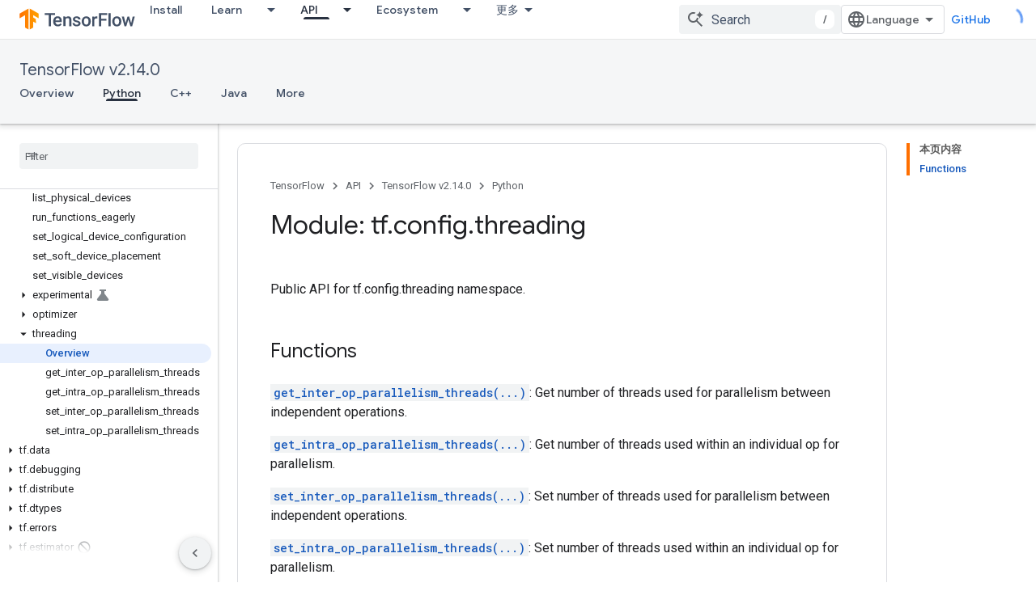

--- FILE ---
content_type: text/javascript
request_url: https://www.gstatic.cn/devrel-devsite/prod/v3df8aae39978de8281d519c083a1ff09816fe422ab8f1bf9f8e360a62fb9949d/js/devsite_devsite_openid_user_module__zh_cn.js
body_size: -867
content:
(function(_ds){var window=this;var s5=async function(a){const b=await _ds.v(),c=await b.getStorage().get("wx-developer-profile","");if(c)try{let d;a.isNotificationPromotionDismissed=(d=JSON.parse(c).isNotificationPromotionDismissed)!=null?d:!1}catch(d){}await b.getStorage().set("wx-developer-profile","",JSON.stringify(a))},Tva=async function(){const a=await (await _ds.v()).getStorage().get("wx-developer-profile","");if(a)try{return JSON.parse(a)}catch(b){}return null},t5=async function(){try{await (await _ds.v()).getStorage().remove("wx-developer-profile",
"")}catch(a){}};var u5=class{constructor(a){this.map={};this.j={};if(a)for(const [b,c]of Object.entries(a))this.put(b,c)}put(a,b){this.map[String(a)]=b;this.j[String(b)]=a}get(a){return this.map[String(a)]}remove(a){const b=this.map[String(a)];b!==void 0&&(delete this.map[String(a)],delete this.j[String(b)])}};new u5({"bazel.build":"bazel.google.cn","developer.android.com":"developer.android.google.cn","android.devsite.corp.google.com":"android-china.devsite.corp.google.com","developer.chrome.com":"developer.chrome.google.cn","chrome.devsite.corp.google.com":"chrome-china.devsite.corp.google.com","developers.google.com":"developers.google.cn","developers.devsite.corp.google.com":"developers-china.devsite.corp.google.com","dl.google.com":"googledownloads.cn","firebase.google.com":"firebase.google.cn","firebase.devsite.corp.google.com":"firebase-china.devsite.corp.google.com",
"openthread.io":"openthread.google.cn","openthread.devsite.corp.google.com":"openthread-china.devsite.corp.google.com","source.android.com":"source.android.google.cn","androidsource.devsite.corp.google.com":"androidsource-china.devsite.corp.google.com","web.dev":"web.developers.google.cn","web.devsite.corp.google.com":"web-china.devsite.corp.google.com","www.gstatic.com":"www.gstatic.cn","www.tensorflow.org":"tensorflow.google.cn","tensorflow.devsite.corp.google.com":"tensorflow-china.devsite.corp.google.com",
"codelabs.developers.google.com":"codelabs.developers.google.cn","codelabs.devsite.corp.google.com":"codelabs-china.devsite.corp.google.com"});var Uva=new u5({PROD:"developers.google.cn",STAGE:"developers-china.devsite.corp.google.com",TEST:"developers-china.test.devsite.corp.google.com"});var v5=(0,_ds.Vg)`https://developers.google.cn/`,Vva=(0,_ds.Vg)`https://developerprofiles-china.corp.google.com/`,Wva=new Map([[new Set([4,5,6,7,8,9,10,11,12,13,14,15,16,17,18,19,20]),"developers.google.com/profile/badges/china-dev-profile/io/2025"],[new Set([23,26]),"developers.google.com/profile/badges/events/community/devfest/2025/attendee"],[new Set([27,28,29,30,31]),"developers.google.com/profile/badges/china-dev-profile/cloud-summit/2026"]]),w5=function(a){let b;const c=(new URL(`https://${(b=
a.Zb())==null?void 0:_ds.A(b,16)}`)).pathname;let d,e,f,g;return{id:_ds.A(a,5),url:c,path:c,title:(g=a.getTitle())!=null?g:"",imageUrl:_ds.A(a,14),dateAwarded:(d=_ds.y(a,_ds.Tu,16))==null?void 0:_ds.Uu(d).toISOString(),visibility:Xva(_ds.hk(a,10)),events:_ds.Xj(a,_ds.pL,23,_ds.Vj()).map(h=>{let k;return{title:h.getTitle(),awardingResource:_ds.A(h,2),dateAwarded:(k=_ds.y(h,_ds.Tu,3))==null?void 0:_ds.Uu(k).toISOString()}}),complete:!(((e=a.Zb())==null?0:_ds.nL(e))&&((f=a.Zb())==null?0:_ds.nL(f).length)&&
!_ds.y(a,_ds.mL,15))}},Xva=function(a){switch(a){case 2:return"PUBLIC";case 1:return"PRIVATE";case 3:return"PROMOTED";default:return"VISIBILITY_UNKNOWN"}},Yva=function(a){const b=_ds.Xg(a.m,new Map([["embedded","true"]]));a=_ds.Yg(a.j,"login");a=_ds.Yg(a,"qrcode");return _ds.Xg(a,new Map([["redirect_uri",b.toString()]]))},x5=async function(a,b=new _ds.JN){b=await a.oa.Fa(b,{});const c=b.Fa(),d=await Tva();if(!d)return b;if(!c)return await t5(),b;try{if((await fetch(`${a.j}/verifykey?key=${d==null?
void 0:d.key}`,{method:"POST",credentials:"include"})).status===200){var e=new _ds.UM;var f=_ds.B(e,1,d.nickname);var g=_ds.B(f,2,d.profileImageUrl);_ds.Yj(c,5,g)}else await t5()}catch(h){await t5()}return b},Zva=async function(a){a=new URL(`${a.j}/get_profile_info`);a.searchParams.set("continue",_ds.C().href);_ds.wg(_ds.xg().location,_ds.ag(a.href))},$va=async function(a,b=new _ds.oN,c){return await a.oa.createProfile(b,c?{["scene-id"]:c}:{})},awa=async function(a,b){a=a.ma;return await _ds.wx(a.j,
a.m+"/$rpc/google.internal.developerprofiles.v1.badge.BadgeService/ListAward",b,{},_ds.paa)},bwa=async function(a,b,c){a=a.ma;b=await _ds.wx(a.j,a.m+"/$rpc/google.internal.developerprofiles.v1.badge.BadgeService/CreateAward",b,c?{["scene-id"]:c}:{},_ds.laa);if(b==null?0:_ds.y(b,_ds.qL,4))c=w5(b==null?void 0:_ds.y(b,_ds.qL,4)),document.body.dispatchEvent(new CustomEvent("devsite-award-granted",{detail:{award:c},bubbles:!0}));return b},cwa=async function(a,b,c){var d=!1,e=Number(b),f=["developers.google.com/profile/badges/profile/created-profile"];
for(const [g,h]of Wva.entries()){const k=h;g.has(e)&&f.push(k)}for(const g of f)d=bwa,e=a,f=new _ds.tL,f=_ds.B(f,6,g),f=_ds.B(f,5,c),await d(e,f,b),d=!0;return d},dwa=async function(a,b,c){b=_ds.gba(_ds.fba(new _ds.KM,b),c.map(d=>{var e=new _ds.eba;return _ds.Yj(e,1,d)}));await _ds.nba(a.ea,b)},ewa=async function(a,b,c){c=c.map(d=>`${b}/interests/${d}`);c=_ds.cba(_ds.bba(new _ds.IM,b),c);await _ds.oba(a.ea,c)},y5=async function(a){await t5();return await fetch(`${a.j}/logout`,{method:"POST",credentials:"include"})},
fwa=class{constructor(a="PROD"){const b={withCredentials:!0,fn:!1,jg:[]};this.platform=/micromessenger/.test(_ds.wa().toLowerCase())?"service_account":"web_app";a==="PROD"?(this.o=v5,this.appId=this.platform==="web_app"?"wxe2cd9a872e8b52a8":"wx263399913dbc4718"):(this.o=Vva,this.appId=this.platform==="web_app"?"wxf636c97f1e61cd02":"wxb08615d4072d2f2f");this.j=_ds.Yg(this.o,"wxapi");this.platform==="service_account"&&a!=="PROD"?(this.m=_ds.Yg(v5,"wxapi-staging"),this.m=_ds.Yg(this.m,"webhook"),this.m=
_ds.Yg(this.m,"login")):this.m=_ds.Yg(this.j,"login");this.oa=new _ds.NN(this.j.toString(),b);this.ea=new _ds.RM(this.j.toString(),b);this.ma=new _ds.hM(this.j.toString(),b);new _ds.FM(this.j.toString(),b)}async Od(a,b){let c,d;return((d=(c=await awa(this,_ds.oaa(_ds.naa(new _ds.vL,a),b)))==null?void 0:c.cd())!=null?d:[]).map(e=>w5(e))}async og(a){if(!a.profileId)throw Error("Missing profile id");const b=`profiles/${a.profileId}`;var c;let d,e;const f=(e=(c=a.interestsDiff)==null?void 0:(d=c.interestsAdded)==
null?void 0:d.map(n=>{var r=new _ds.JM;r=_ds.B(r,1,`${b}/interests/${n}`);n=_ds.B(r,2,n);return _ds.yk(n,3,1)}))!=null?e:[];let g,h,k;c=(k=(g=a.interestsDiff)==null?void 0:(h=g.interestsRejected)==null?void 0:h.map(n=>{var r=new _ds.JM;r=_ds.B(r,1,`${b}/interests/${n}`);n=_ds.B(r,2,n);return _ds.yk(n,3,3)}))!=null?k:[];(f.length>0||c.length>0)&&await dwa(this,b,[...f,...c]);let l,m;((l=a.interestsDiff)==null?0:(m=l.interestsRemoved)==null?0:m.length)&&await ewa(this,b,a.interestsDiff.interestsRemoved)}};var z5=function(){return"devsite-openid-user"},gwa=function(a){a.eventHandler.listen(document.body,["devsite-devprofile-created","devsite-devprofile-updated","devsite-saved-pages-displayed"],()=>{a.refresh()});a.eventHandler.listen(document.body,"click",()=>{a.dialogOpen=!1;a.ze=!1});a.eventHandler.listen(window,"message",async b=>{b=b.getBrowserEvent();let c;if((c=a.o)!=null&&c.o.toString().startsWith(b.origin)&&b.data&&a.zf===2)if(b.data.type==="wechat-qrcode-ready"){let d;(d=a.querySelector(".devsite-openid-user-login-qr-code-spinner"))==
null||d.setAttribute("hidden","")}else b.data.type==="wechat-login-success"&&(await s5({key:b.data.payload.key,nickname:b.data.payload.name,profileImageUrl:b.data.payload.img_url}),await A5(a))})},B5=function(a){if(!a.profile)return!1;let b,c;return((b=a.profile)==null?void 0:(c=_ds.y(b,_ds.vba,53))==null?void 0:_ds.hk(c,1))!==1},C5=function(a,b){a.ma&&(clearInterval(a.ma),a.ma=void 0);a.zf=b;a.Sr=a.zf!==0;b!==4||a.ma||(a.ma=setInterval(async()=>{try{let c,d;a.profile=(d=await ((c=a.o)==null?void 0:
x5(c)))==null?void 0:d.Fa();B5(a)||C5(a,0)}catch(c){}},1E3),setTimeout(()=>{clearInterval(a.ma)},1E4))},hwa=function(a){let b={id:"devsite-openid-user-gdp-signup-callout",title:"",body:(0,_ds.M)`<devsite-spinner size="32"></devsite-spinner>`,origin:"system",Me:_ds.ag(_ds.Ao("/_static/images/google-developer-program-lockup.svg").href),Kg:"Google \u5f00\u53d1\u8005\u8ba1\u5212",qj:!0,Gf:()=>{C5(a,0)}};switch(a.zf){case 1:var c;if(((c=a.o)==null?void 0:c.platform)==="service_account"){C5(a,2);break}b=
Object.assign({},b,{title:"\u514d\u8d39\u52a0\u5165 Google \u5f00\u53d1\u8005\u8ba1\u5212",body:_ds.Tg("\u89e3\u9501\u4e2a\u6027\u5316\u4e3b\u9875\u3001\u6280\u80fd\u8ba4\u8bc1\u673a\u4f1a\u3001\u4fbf\u6377\u7684\u4e2a\u6027\u5316\u5185\u5bb9\u7ba1\u7406\u529f\u80fd\u3001\u6d3b\u52a8\u9080\u7ea6\uff0c\u4ee5\u53ca\u6700\u65b0\u7684\u4ea7\u54c1\u66f4\u65b0\u3002"),Uc:"\u5f00\u59cb",Ke:()=>{a.oa()}});break;case 2:let d;if(((d=a.o)==null?void 0:d.platform)==="service_account"){b=Object.assign({},b,{title:"\u514d\u8d39\u52a0\u5165 Google \u5f00\u53d1\u8005\u8ba1\u5212",
body:(0,_ds.M)`
              <p> ${"\u89e3\u9501\u4e2a\u6027\u5316\u4e3b\u9875\u3001\u6280\u80fd\u8ba4\u8bc1\u673a\u4f1a\u3001\u4fbf\u6377\u7684\u4e2a\u6027\u5316\u5185\u5bb9\u7ba1\u7406\u529f\u80fd\u3001\u6d3b\u52a8\u9080\u7ea6\uff0c\u4ee5\u53ca\u6700\u65b0\u7684\u4ea7\u54c1\u66f4\u65b0\u3002"} </p>
              <br />
              <p> ${"\u5982\u679c\u60a8\u662f\u65b0\u7528\u6237\uff0c\u7cfb\u7edf\u4f1a\u81ea\u52a8\u4e3a\u60a8\u521b\u5efa\u4e2a\u4eba\u8d44\u6599\u3002"} </p>
              <br />
              <p class="devsite-openid-user-gdp-tos">
                ${(0,_ds.jQ)(_ds.Tg('\u52a0\u5165 Google \u5f00\u53d1\u8005\u8ba1\u5212\u5373\u8868\u793a\u60a8\u540c\u610f<a class="content-policy" href="https://developers.google.cn/profile/content-policy">\u300a\u5185\u5bb9\u653f\u7b56\u300b</a>\u3002\u4f7f\u7528\u6b64\u670d\u52a1\u65f6\u987b\u9075\u5b88 Google \u7684<a href="https://policies.google.cn/terms">\u300a\u670d\u52a1\u6761\u6b3e\u300b</a>\u548c<a href="https://policies.google.cn/privacy">\u300a\u9690\u79c1\u6743\u653f\u7b56\u300b</a>\u3002\u60a8\u7684\u8d26\u53f7\u540d\u79f0\u4ee5\u53ca\u60a8\u9009\u62e9\u7684\u5174\u8da3\u5c06\u7528\u5728\u60a8\u7684 Google \u5f00\u53d1\u8005\u8ba1\u5212\u4e2a\u4eba\u8d44\u6599\u4e2d\u3002\u60a8\u7684\u540d\u79f0\u53ef\u80fd\u4f1a\u51fa\u73b0\u5728\u60a8\u4f5c\u51fa\u8d21\u732e\u7684\u5730\u65b9\u3002'))}
              </p>
            `,Uc:"\u767b\u5f55",Ke:()=>{var g=window.location,h=a.o,k=_ds.C();k.pathname="/profile/u/new";const l=new URL(h.m.toString());l.searchParams.set("platform",h.platform);l.searchParams.set("continue",k.href);k=new URL(h.platform==="service_account"?"https://open.weixin.qq.com/connect/oauth2/authorize?appid=&redirect_uri=&response_type=code&scope=snsapi_userinfo#wechat_redirect":"https://open.weixin.qq.com/connect/qrconnect?response_type=code&scope=snsapi_login");k.searchParams.set("appid",
h.appId);k.searchParams.set("redirect_uri",l.href);_ds.wg(g,_ds.ag(k.href))}});break}b=Object.assign({},b,{title:"\u626b\u63cf\u5373\u53ef\u901a\u8fc7\u5fae\u4fe1\u767b\u5f55/\u6ce8\u518c",body:(0,_ds.M)`
            <p> ${"\u5982\u679c\u60a8\u662f\u65b0\u7528\u6237\uff0c\u7cfb\u7edf\u4f1a\u81ea\u52a8\u4e3a\u60a8\u521b\u5efa\u4e2a\u4eba\u8d44\u6599\u3002"} </p>
            <div class="devsite-openid-user-login-qr-code-container">
              <devsite-spinner
                class="devsite-openid-user-login-qr-code-spinner"
                size="32">
              </devsite-spinner>
              <devsite-iframe>
                <iframe
                  src="${Yva(a.o)}"
                  scrolling="no">
                </iframe>
              </devsite-iframe>
            </div>
            <p class="devsite-openid-user-gdp-tos">
              ${(0,_ds.jQ)(_ds.Tg('\u52a0\u5165 Google \u5f00\u53d1\u8005\u8ba1\u5212\u5373\u8868\u793a\u60a8\u540c\u610f<a class="content-policy" href="https://developers.google.cn/profile/content-policy">\u300a\u5185\u5bb9\u653f\u7b56\u300b</a>\u3002\u4f7f\u7528\u6b64\u670d\u52a1\u65f6\u987b\u9075\u5b88 Google \u7684<a href="https://policies.google.cn/terms">\u300a\u670d\u52a1\u6761\u6b3e\u300b</a>\u548c<a href="https://policies.google.cn/privacy">\u300a\u9690\u79c1\u6743\u653f\u7b56\u300b</a>\u3002\u60a8\u7684\u8d26\u53f7\u540d\u79f0\u4ee5\u53ca\u60a8\u9009\u62e9\u7684\u5174\u8da3\u5c06\u7528\u5728\u60a8\u7684 Google \u5f00\u53d1\u8005\u8ba1\u5212\u4e2a\u4eba\u8d44\u6599\u4e2d\u3002\u60a8\u7684\u540d\u79f0\u53ef\u80fd\u4f1a\u51fa\u73b0\u5728\u60a8\u4f5c\u51fa\u8d21\u732e\u7684\u5730\u65b9\u3002'))}
            </p>
          `});break;case 4:let e;c=(e=a.o)==null?void 0:`${e.j}/qrcode?scene_id=${1}`;let f;b=Object.assign({},b,{title:"\u5f00\u542f\u901a\u77e5",body:(0,_ds.M)`
            <p> ${"\u53ca\u65f6\u83b7\u53d6\u4e2a\u6027\u5316\u5185\u5bb9\u3001\u6280\u80fd\u8ba4\u8bc1\u673a\u4f1a\u3001\u4e2a\u6027\u5316\u5185\u5bb9\u7ba1\u7406\u3001\u6d3b\u52a8\u9080\u8bf7\u548c\u6700\u65b0\u52a8\u6001\uff0c\u52a9\u4f60\u6301\u7eed\u521b\u65b0\u4e0e\u6210\u957f\u3002"} </p>
            <p> ${"\u5982\u9700\u63a5\u6536\u901a\u77e5\uff0c\u8bf7\u5173\u6ce8\u8c37\u6b4c\u5f00\u53d1\u8005\u670d\u52a1\u53f7\u3002"} </p>
            ${_ds.K(((f=a.o)==null?void 0:f.platform)==="service_account",()=>(0,_ds.M)`
                <p> ${"\u8bf7\u957f\u6309\u5e76\u626b\u63cf\u4e8c\u7ef4\u7801\u8fdb\u884c\u5173\u6ce8\u3002"} </p>
              `,()=>(0,_ds.M)`
                <p> ${"\u8bf7\u4f7f\u7528\u5fae\u4fe1\u626b\u63cf\u4e8c\u7ef4\u7801\u8fdb\u884c\u5173\u6ce8\u3002"} </p>
              `)}
            <div class="devsite-openid-user-service-account-qr-code-container">
              <img
                class="devsite-openid-user-service-account-qr-code"
                src="${c!=null?c:_ds.qA}" />
            </div>
            <p class="devsite-openid-user-notification-terms">
              ${(0,_ds.jQ)(_ds.Tg('\u4f7f\u7528\u6b64\u670d\u52a1\u5373\u8868\u793a\u60a8\u540c\u610f\u9075\u5b88\u6211\u4eec\u7684<a class="content-policy" href="https://developers.google.cn/profile/content-policy">\u300a\u5185\u5bb9\u653f\u7b56\u300b</a>\u548c<a href="https://policies.google.cn/terms">\u300aGoogle \u670d\u52a1\u6761\u6b3e\u300b</a>\u3002\u60a8\u5728\u6b64\u5904\u63d0\u4f9b\u7684\u4fe1\u606f\u53d7<a href="https://policies.google.cn/privacy">\u300aGoogle \u7684\u9690\u79c1\u6743\u653f\u7b56\u300b</a>\u7ea6\u675f\u3002'))}
            </p>
          `});break;case 5:b=Object.assign({},b,{title:"\u65e0\u6cd5\u4f7f\u7528\u5fae\u4fe1\u767b\u5f55",body:_ds.Tg("\u65e0\u6cd5\u4f7f\u7528\u5fae\u4fe1\u767b\u5f55\uff0c\u8bf7\u91cd\u8bd5\u3002"),Uc:"\u91cd\u8bd5",Ke:()=>{C5(a,1)}})}return(0,_ds.M)`
      <devsite-callout
        ${(0,_ds.hQ)(a.ea)}
        .callout=${b}></devsite-callout>
    `},D5=function(){return(0,_ds.M)` <devsite-spinner size="32"></devsite-spinner> `},iwa=function(a,b,c,d){return(0,_ds.M)`
      <div class="devsite-user-dialog-signin">
        <a
          href="#"
          class="devsite-user-dialog-toggle devsite-top-button"
          role="button"
          aria-label="Open account dialog"
          @click=${a.qa}>
          ${_ds.K(c!=="",()=>(0,_ds.M)`
              <img
                class="devsite-user-dialog-photo-thumbnail"
                src="${c}"
                fetchpriority="high"
                alt="" />
            `,()=>(0,_ds.M)`
              <span class="devsite-user-dialog-letter">${d}</span>
            `)}
        </a>
      </div>
      <div
        class="devsite-user-dialog"
        role="dialog"
        aria-modal="true"
        aria-label="Account Information"
        aria-hidden="true">
        <button class="devsite-user-dialog-exit" aria-label="Close menu">
          <svg width="22" height="22" viewBox="1 1 22 22">
            <path
              d="M19 6.41L17.59 5 12 10.59 6.41 5 5 6.41 10.59 12 5 17.59 6.41 19 12 13.41 17.59 19 19 17.59 13.41 12 19 6.41z"></path>
          </svg>
        </button>
        <div class="devsite-user-dialog-photo">
          ${_ds.K(c!=="",()=>(0,_ds.M)`
              <img
                class="devsite-user-dialog-photo-portrait"
                src="${c}"
                fetchpriority="high"
                alt="" />
            `,()=>(0,_ds.M)`
              <span class="devsite-user-dialog-letter">${d}</span>
            `)}
        </div>
        <div class="devsite-user-dialog-details">
          <div class="devsite-user-dialog-name">${"\u60a8\u597d\uff01"} ${b}!</div>
        </div>
        <div class="devsite-user-dialog-buttons">
          <a class="devsite-user-signout" @click=${a.signOut} target="_top">
            <svg height="24" viewBox="0 0 24 24" width="24">
              <path
                d="M17 7l-1.41 1.41L18.17 11H8v2h10.17l-2.58 2.58L17 17l5-5zM4 5h8V3H4c-1.1 0-2 .9-2 2v14c0 1.1.9 2 2 2h8v-2H4V5z"></path>
              <path d="M0 0h24v24H0z" fill="none"></path>
            </svg>
            ${"\u9000\u51fa"}
          </a>
        </div>
      </div>
    `},E5=function(a,b="/profile/u/me"){let c,d;return(d=(c=jwa(a,b))==null?void 0:c.toString())!=null?d:""},kwa=async function(a){const b=_ds.C();try{let c;const d=await ((c=a.o)==null?void 0:x5(c,new _ds.JN));if(d==null?0:d.Fa())a.profile=d==null?void 0:d.Fa(),a.signedIn=!0,a.Ba({category:"devsite-openid-user",action:"signed-in with profile",label:b.pathname,nonInteraction:!0})}catch(c){if(c instanceof _ds.xL&&c.code===5)if(b.pathname.endsWith("new")||a.zf===3)a.Ba({category:"devsite-openid-user",
action:"signed-in without profile (in creation flow)",label:b.pathname,nonInteraction:!0}),a.signedIn=!0;else{a.Ba({category:"devsite-openid-user",action:"signed-in without profile (not in creation flow)",label:b.pathname,nonInteraction:!0});let d;await ((d=a.o)==null?void 0:y5(d))}else c instanceof _ds.xL&&c.code===16?a.Ba({category:"devsite-openid-user",action:"not signed-in",label:b.pathname,nonInteraction:!0}):a.Ba({category:"devsite-openid-user",action:"profile fetch failed",label:b.pathname,
nonInteraction:!0})}finally{document.body.dispatchEvent(new CustomEvent("devsite-signed-in-state-updated",{detail:{signedIn:a.signedIn},bubbles:!0}))}},A5=async function(a,b=!0){C5(a,3);await a.refresh();if(a.profile)C5(a,B5(a)?4:0);else if(b&&a.o)try{const g=await _ds.v(),h=_ds.C().searchParams.get("scene_id")||void 0;var c=new _ds.oN;var d=_ds.yk(c,14,1);var e=g.getTenantId();var f=_ds.uk(d,15,e);await $va(a.o,f,h);await cwa(a.o,h,g.getLocale());await A5(a,!1)}catch(g){C5(a,5)}else C5(a,5)},jwa=
function(a,b="/profile/u/me"){if(!a.Qi)return _ds.ag(b);a=new URL(`https://${a.Qi}`);a.pathname=b;a.search=_ds.C().search;return _ds.ag(a.href)},F5=class extends _ds.cC{constructor(){super(["devsite-spinner","devsite-callout","devsite-iframe"]);this.dialogOpen=this.signedIn=!1;this.isLoading=!0;this.ze=!1;this.zf=0;this.Sr=!1;this.ea=new _ds.fQ;this.eventHandler=new _ds.u}Na(){return this}async connectedCallback(){super.connectedCallback();this.Rd||this.replaceChildren();const a=await _ds.v();this.o=
new fwa(a.getEnv());await this.refresh();gwa(this);if(a.getTenantId()!==20&&a.getEnv()!=="DEV"){let b;this.Qi=(b=Uva.get(a.getEnv()))!=null?b:void 0}if(this.profile||_ds.C().pathname.endsWith("profile/u/new"))B5(this)?C5(this,4):C5(this,0);else{let b;C5(this,((b=this.o)==null?void 0:b.platform)==="service_account"?2:1)}}updated(a){super.updated(a);let b;if(this.ea.value&&((b=this.ea.value)==null||!b.open)){let c;(c=this.ea.value)==null||c.show()}}render(){return(0,_ds.M)` ${_ds.K(this.Sr,()=>hwa(this))}
    ${_ds.K(this.isLoading,()=>D5(),()=>{var a;a:if(this.profile){var b,c,d=((b=this.profile)==null?void 0:(c=_ds.pz(b))==null?void 0:c.getName())||"",e,f;b=((e=this.profile)==null?void 0:(f=_ds.pz(e))==null?void 0:_ds.A(f,2))||"";if(d===""){e=new URL(_ds.C());d=e.searchParams.get("key");b=e.searchParams.get("name");e=e.searchParams.get("img_url");e=b?{key:d,nickname:b,profileImageUrl:e,isNotificationPromotionDismissed:!1}:void 0;if(this.profile&&!e&&!_ds.C().searchParams.get("redirected")){(a=this.o)==
null||Zva(a);a=(0,_ds.M)``;break a}d=(e==null?void 0:e.nickname)||"\u5fae\u4fe1\u7528\u6237";b=(e==null?void 0:e.profileImageUrl)||"";this.profile&&e&&s5(e)}a=d.charAt(0)||"";this.profile?(e={visible:this.ze,show:this.ze},e=(0,_ds.M)`
      <div class="devsite-devprofile-wrapper ${(0,_ds.dz)({open:this.ze,show:this.signedIn})}">
        <button
          class="devsite-devprofile-button"
          aria-controls="devsite-devprofile-popout"
          aria-haspopup="true"
          aria-expanded="${this.ze}"
          data-tooltip="${"Google \u5f00\u53d1\u8005\u8d44\u6599"}"
          @click=${this.ra}>
          <svg
            width="4"
            height="16"
            viewBox="0 0 4 16"
            fill="none"
            xmlns="http://www.w3.org/2000/svg">
            <path
              fill-rule="evenodd"
              clip-rule="evenodd"
              d="M2 4C3.1 4 4 3.1 4 2C4 0.9 3.1 0 2 0C0.9 0 0 0.9 0 2C0 3.1 0.9 4 2 4ZM2 6C0.9 6 0 6.9 0 8C0 9.1 0.9 10 2 10C3.1 10 4 9.1 4 8C4 6.9 3.1 6 2 6ZM0 14C0 12.9 0.9 12 2 12C3.1 12 4 12.9 4 14C4 15.1 3.1 16 2 16C0.9 16 0 15.1 0 14Z" />
          </svg>
        </button>
        <div
          id="devsite-devprofile-popout"
          class="devsite-devprofile-popout ${(0,_ds.dz)(e)}"
          popup-type="view-profile"
          role="menu"
          aria-label="${"Google \u5f00\u53d1\u8005\u8d44\u6599"}">
          <div class="profile-links-header"> ${"Google \u5f00\u53d1\u8005\u8d44\u6599"} </div>
          <a
            href="${E5(this,"/profile/u/me/dashboard")}"
            class="profile-link gc-analytics-event"
            data-category="Site-Wide Custom Events"
            data-action="Profile Nav Entry Point"
            data-label="Dashboard Selected"
            role="menuitem">
            ${"\u4e2a\u4eba\u4e2d\u5fc3"}
          </a>
          <a
            href="${E5(this,"/profile/u/me/save-pages")}"
            class="profile-link gc-analytics-event"
            data-category="Site-Wide Custom Events"
            data-action="Profile Nav Entry Point"
            data-label="Saved Pages Selected"
            role="menuitem">
            ${"\u4fdd\u5b58\u7684\u9875\u9762"}
          </a>
          <a
            href="${E5(this,"/profile/u/me")}"
            class="profile-link gc-analytics-event"
            data-category="Site-Wide Custom Events"
            data-action="Profile Nav Entry Point"
            data-label="Profile Selected"
            role="menuitem">
            ${"\u4e2a\u4eba\u8d44\u6599"}
          </a>
          <a
            href="${E5(this,"/profile/u/me/settings")}"
            class="profile-link gc-analytics-event"
            data-category="Site-Wide Custom Events"
            data-action="Profile Nav Entry Point"
            data-label="Settings Selected"
            role="menuitem">
            ${"\u8bbe\u7f6e"}
          </a>
        </div>
      </div>
    `):e=(0,_ds.M)``;a=(0,_ds.M)`
      <div class="ogb-wrapper">
        ${e}
        ${iwa(this,d,b,a)}
      </div>
    `}else a=this.zf===3?D5():(0,_ds.M)`
      <div class="ogb-wrapper">
        <a
          id="devsite-signin-btn"
          class="devsite-user-signin button devsite-top-button"
          track-type="globalNav"
          track-name="signIn"
          track-metadata-eventdetail="nav"
          track-metadata-position="nav"
          @click=${this.oa}>
          ${"\u767b\u5f55"}
        </a>
      </div>
    `;return a})}`}qa(a){a.stopPropagation();a.preventDefault();this.ze=!1;this.dialogOpen=!this.dialogOpen}ra(a){a.stopPropagation();this.dialogOpen=!1;this.ze=!this.ze}async oa(){C5(this,2)}async refresh(){this.isLoading=!0;this.signedIn=!1;this.profile=void 0;await kwa(this);this.isLoading=!1}async isSignedIn(){return this.signedIn}async signIn(){const a=await _ds.v();if(this.Qi){var b=new URL(`https://${this.Qi}/profile/u/me`);b.search=_ds.C().search;b.searchParams.set("continue",_ds.C().href);
return a.fetchPage(b.href)}await a.fetchPage("/profile/u/me")}async changeAccount(){throw Error("Unsupported");}async getAccountName(){throw Error("Unsupported");}async getAccountEmail(){throw Error("Unsupported");}async getAccountId(){throw Error("Unsupported");}async getAccessToken(){throw Error("Unsupported");}async signOut(){this.dialogOpen=!1;this.profile=void 0;this.signedIn=!1;let a;await ((a=this.o)==null?void 0:y5(a));await (await _ds.v()).reload()}};F5.prototype.getAccountId=F5.prototype.getAccountId;
F5.prototype.getAccountEmail=F5.prototype.getAccountEmail;F5.prototype.getAccountName=F5.prototype.getAccountName;F5.prototype.isSignedIn=F5.prototype.isSignedIn;F5.prototype.refresh=F5.prototype.refresh;F5.getTagName=z5;_ds.w([_ds.F({type:Boolean,La:!0,Aa:"signed-in"}),_ds.x("design:type",Object)],F5.prototype,"signedIn",void 0);_ds.w([_ds.F({type:Boolean,La:!0,Aa:"dialog--open"}),_ds.x("design:type",Object)],F5.prototype,"dialogOpen",void 0);
_ds.w([_ds.H(),_ds.x("design:type",Object)],F5.prototype,"isLoading",void 0);_ds.w([_ds.H(),_ds.x("design:type",Object)],F5.prototype,"ze",void 0);_ds.w([_ds.H(),_ds.x("design:type",Object)],F5.prototype,"zf",void 0);_ds.w([_ds.H(),_ds.x("design:type",Object)],F5.prototype,"Sr",void 0);_ds.w([_ds.H(),_ds.x("design:type",_ds.XM)],F5.prototype,"profile",void 0);_ds.w([_ds.H(),_ds.x("design:type",String)],F5.prototype,"Qi",void 0);try{customElements.define(z5(),F5)}catch(a){console.warn("Unrecognized DevSite custom element - DevsiteOpenidUser",a)};})(_ds_www);
